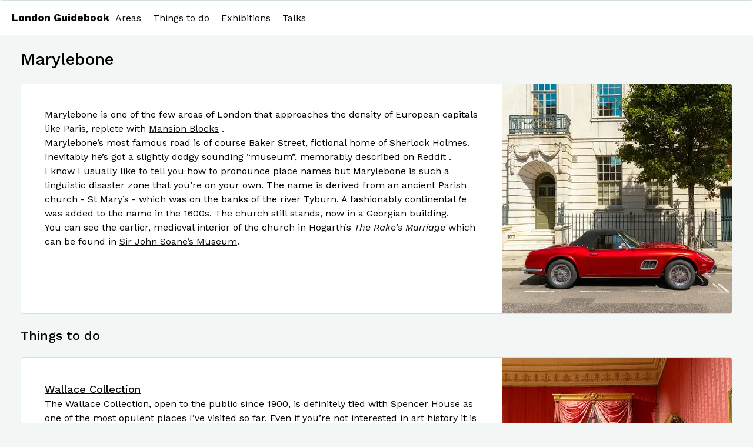

--- FILE ---
content_type: text/html; charset=UTF-8
request_url: https://london-guidebook.uk/marylebone/
body_size: 6196
content:
<!doctype html><html lang=en-gb dir=ltr><head><meta charset=utf-8><meta name=viewport content="width=device-width"><meta name=description content="What to do in Marylebone: The Wallace Collection, Royal Academy of Music museum, RIBA & more."><title>Marylebone - London Guidebook</title>
<link rel=preconnect href=https://fonts.gstatic.com crossorigin><link rel=preconnect href=https://fonts.googleapis.com><link rel=preconnect href=https://fonts.gstatic.com crossorigin><link href="https://fonts.googleapis.com/css2?family=Work+Sans:ital,wght@0,100..900;1,100..900&display=swap" rel=stylesheet><link rel=stylesheet href=/css/style.min.47feb19109a44bb9e77d80c0debbb6f8fd8d64e67fd768682127fce67be661d5.css integrity="sha256-R/6xkQmkS7nnfYDA3ru2+P2NZOZ/12hoISf85nvmYdU=" crossorigin=anonymous><script src=/js/main.56249dcde155ff444708dbcfb05ae61fb57f152701af3e26bf9c7dea17e2b916.js integrity="sha256-ViSdzeFV/0RHCNvPsFrmH7V/FScBrz4mv5x96hfiuRY=" crossorigin=anonymous></script></head><body class="page-section layout-"><nav class=nav><div class=nav__primary><a class=nav__title href=/>London Guidebook</a><ul class=nav__primary-links><li><a class=nav__link href=# aria-expanded=false role=button id=areas-label aria-controls=areas>Areas</a></li><li><a class=nav__link href=# aria-expanded=false role=button id=things-to-do-label aria-controls=things-to-do>Things to do</a></li><li><a class=nav__link href=https://london-guidebook.uk/events/exhibitions/>Exhibitions</a></li><li><a class=nav__link href=https://london-guidebook.uk/events/talks/>Talks</a></li></ul></div><div id=things-to-do aria-hidden=true aria-labelledby=things-to-do-label class=nav__secondary role=region><a class=nav__secondary-link href=https://london-guidebook.uk/attractions/academia/ class=area-link><span class=nav__secondary-link-title>Academia</span>
<span class=nav__secondary-link-teaser>Architectural Association +8</span>
</a><a class=nav__secondary-link href=https://london-guidebook.uk/attractions/museums-and-galleries/ class=area-link><span class=nav__secondary-link-title>Museums & Galleries</span>
<span class=nav__secondary-link-teaser>Anaesthesia Heritage Centre +62</span>
</a><a class=nav__secondary-link href=https://london-guidebook.uk/attractions/parks/ class=area-link><span class=nav__secondary-link-title>Parks & Gardens</span>
<span class=nav__secondary-link-teaser>Camley Street Natural Park +14</span>
</a><a class=nav__secondary-link href=https://london-guidebook.uk/attractions/royal-palaces/ class=area-link><span class=nav__secondary-link-title>Royal Palaces</span>
<span class=nav__secondary-link-teaser>Buckingham Palace +2</span>
</a><a class=nav__secondary-link href=https://london-guidebook.uk/attractions/speciality-coffee/ class=area-link><span class=nav__secondary-link-title>Coffee Shops</span>
<span class=nav__secondary-link-teaser>15grams +13</span>
</a><a class=nav__secondary-link href=https://london-guidebook.uk/attractions/viewpoints/ class=area-link><span class=nav__secondary-link-title>Viewpoints</span>
<span class=nav__secondary-link-teaser>Greenwich Park +3</span></a></div><div id=areas aria-hidden=true class=nav__secondary aria-labelledby=areas-label role=region><a class=nav__secondary-link href=https://london-guidebook.uk/bermondsey/><span class=nav__secondary-link-title>Bermondsey</span>
<span class=nav__secondary-link-teaser>Warehouse Conversions</span>
</a><a class=nav__secondary-link href=https://london-guidebook.uk/bloomsbury/><span class=nav__secondary-link-title>Bloomsbury</span>
<span class=nav__secondary-link-teaser>Garden Squares</span>
</a><a class=nav__secondary-link href=https://london-guidebook.uk/chelsea/><span class=nav__secondary-link-title>Chelsea</span>
<span class=nav__secondary-link-teaser>The King's Road</span>
</a><a class=nav__secondary-link href=https://london-guidebook.uk/city/><span class=nav__secondary-link-title>City of London</span>
<span class=nav__secondary-link-teaser>The Square Mile</span>
</a><a class=nav__secondary-link href=https://london-guidebook.uk/clerkenwell/><span class=nav__secondary-link-title>Clerkenwell</span>
<span class=nav__secondary-link-teaser>Knights & Post Offices</span>
</a><a class=nav__secondary-link href=https://london-guidebook.uk/covent-garden/><span class=nav__secondary-link-title>Covent Garden</span>
<span class=nav__secondary-link-teaser>18th Century Market</span>
</a><a class=nav__secondary-link href=https://london-guidebook.uk/docklands/><span class=nav__secondary-link-title>Docklands</span>
<span class=nav__secondary-link-teaser>Basins and Towers</span>
</a><a class=nav__secondary-link href=https://london-guidebook.uk/dulwich/><span class=nav__secondary-link-title>Dulwich</span>
<span class=nav__secondary-link-teaser>Southern Suburb</span>
</a><a class=nav__secondary-link href=https://london-guidebook.uk/embankment/><span class=nav__secondary-link-title>Embankment</span>
<span class=nav__secondary-link-teaser>Thames' North Bank</span>
</a><a class=nav__secondary-link href=https://london-guidebook.uk/fitzrovia/><span class=nav__secondary-link-title>Fitzrovia</span>
<span class=nav__secondary-link-teaser>Georgian affluence</span>
</a><a class=nav__secondary-link href=https://london-guidebook.uk/greenwich/><span class=nav__secondary-link-title>Greenwich</span>
<span class=nav__secondary-link-teaser>Maritime History</span>
</a><a class=nav__secondary-link href=https://london-guidebook.uk/holborn/><span class=nav__secondary-link-title>Holborn</span>
<span class=nav__secondary-link-teaser>Legal Centre</span>
</a><a class=nav__secondary-link href=https://london-guidebook.uk/kensington/><span class=nav__secondary-link-title>Kensington</span>
<span class=nav__secondary-link-teaser>The Wealthy West</span>
</a><a class=nav__secondary-link href=https://london-guidebook.uk/lambeth/><span class=nav__secondary-link-title>Lambeth</span>
<span class=nav__secondary-link-teaser>Proper South London</span>
</a><a class=nav__secondary-link href=https://london-guidebook.uk/marylebone/><span class=nav__secondary-link-title>Marylebone</span>
<span class=nav__secondary-link-teaser>Mansion Blocks</span>
</a><a class=nav__secondary-link href=https://london-guidebook.uk/mayfair/><span class=nav__secondary-link-title>Mayfair</span>
<span class=nav__secondary-link-teaser>Luxury, Fashion</span>
</a><a class=nav__secondary-link href=https://london-guidebook.uk/notting-hill/><span class=nav__secondary-link-title>Notting Hill</span>
<span class=nav__secondary-link-teaser>Portobello Road</span>
</a><a class=nav__secondary-link href=https://london-guidebook.uk/somers-town/><span class=nav__secondary-link-title>Somers Town</span>
<span class=nav__secondary-link-teaser>Splits St Pancras and Euston</span>
</a><a class=nav__secondary-link href=https://london-guidebook.uk/south-bank/><span class=nav__secondary-link-title>South Bank</span>
<span class=nav__secondary-link-teaser>Riverside Culture</span>
</a><a class=nav__secondary-link href=https://london-guidebook.uk/south-kensington/><span class=nav__secondary-link-title>South Kensington</span>
<span class=nav__secondary-link-teaser>Famous Museums</span>
</a><a class=nav__secondary-link href=https://london-guidebook.uk/southwark/><span class=nav__secondary-link-title>Southwark</span>
<span class=nav__secondary-link-teaser>Historical Hedonism</span>
</a><a class=nav__secondary-link href=https://london-guidebook.uk/st-james/><span class=nav__secondary-link-title>St James's</span>
<span class=nav__secondary-link-teaser>Members' Clubs</span>
</a><a class=nav__secondary-link href=https://london-guidebook.uk/westminster/><span class=nav__secondary-link-title>Westminster</span>
<span class=nav__secondary-link-teaser>Parks & Parliament</span></a></div></nav><main><section class=teaser-grid><h1 class=teaser-grid__item--full id=title>Marylebone</h1><article class="teaser-card teaser-card--full teaser-grid__item--full"><figure class=picture><div class="picture picture--has-tablet"><img width=390 height=390 src="https://london-guidebook.uk/cdn-img/areas/marylebone.jpg&amp;fit=cover&amp;q=60&amp;w=390&amp;h=390" class="picture__image picture__image-default" style=background-color:#3a3423 loading=eager alt="Photo of a Ferrari parked at the front of a Palladian building." srcset="https://london-guidebook.uk/cdn-img/areas/marylebone.jpg&amp;fit=cover&amp;q=60&amp;w=585&amp;h=585 1.5x,
https://london-guidebook.uk/cdn-img/areas/marylebone.jpg&amp;fit=cover&amp;q=60&amp;w=780&amp;h=780 2x,
https://london-guidebook.uk/cdn-img/areas/marylebone.jpg&amp;fit=cover&amp;q=60&amp;w=1170&amp;h=1170 3x">
<img width=800 height=480 src="https://london-guidebook.uk/cdn-img/areas/marylebone.jpg&amp;fit=cover&amp;q=60&amp;w=800&amp;h=480" class="picture__image picture__image-tablet" style=background-color:#3a3423 loading=eager alt="Photo of a Ferrari parked at the front of a Palladian building." srcset="https://london-guidebook.uk/cdn-img/areas/marylebone.jpg&amp;fit=cover&amp;q=60&amp;w=1200&amp;h=720 1.5x,
https://london-guidebook.uk/cdn-img/areas/marylebone.jpg&amp;fit=cover&amp;q=60&amp;w=1600&amp;h=960 2x,
https://london-guidebook.uk/cdn-img/areas/marylebone.jpg&amp;fit=cover&amp;q=60&amp;w=2400&amp;h=1440 3x"></div><figcaption class=picture__credit>Photo by me. They're doing alright on Harley Street.</figcaption></figure><div class="teaser-card__caption teaser-card__caption--full"><div class="teaser-card__caption-content teaser-card__caption-content--full"><p>Marylebone is one of the few areas of London that approaches the density of
European capitals like Paris, replete with
<a class=ext href=https://www.bloomberg.com/news/features/2023-11-20/the-design-history-of-london-s-mansion-block-apartment-buildings target=_blank>Mansion Blocks</a> 
.</p><p>Marylebone&rsquo;s most famous road is of course Baker Street, fictional home of Sherlock Holmes. Inevitably he&rsquo;s
got a slightly dodgy sounding &ldquo;museum&rdquo;, memorably described on <a class=ext href=https://www.reddit.com/r/london/comments/syzm9x/i_used_to_work_at_the_sherlock_holmes_museum_it/ target=_blank>Reddit</a> 
.</p><p>I know I usually like to tell you how to pronounce place names but Marylebone is
such a linguistic disaster zone that you&rsquo;re on your own. The name is derived from an ancient Parish
church - St Mary&rsquo;s - which was on the banks of the river Tyburn. A fashionably continental
<em>le</em> was added to the name in the 1600s. The church still stands, now in a Georgian building.</p><p>You can see the earlier, medieval interior of the church in Hogarth&rsquo;s <em>The Rake’s Marriage</em> which can be found in <a href=https://london-guidebook.uk/holborn/things-to-do/sir-john-soanes-museum/>Sir John Soane&rsquo;s Museum</a>.</p></div></div></article><h2 class=teaser-grid__item--full>Things to do</h2><article class="teaser-card teaser-card--full teaser-grid__item--full"><figure class=picture><div class="picture picture--has-tablet"><img width=390 height=390 src="https://london-guidebook.uk/cdn-img/museums/wallace-collection.jpg&amp;fit=cover&amp;q=60&amp;w=390&amp;h=390" class="picture__image picture__image-default" style=background-color:#ad4d2e loading=eager alt="Photo of a large, curtained window in the boudoir of the house." srcset="https://london-guidebook.uk/cdn-img/museums/wallace-collection.jpg&amp;fit=cover&amp;q=60&amp;w=585&amp;h=585 1.5x,
https://london-guidebook.uk/cdn-img/museums/wallace-collection.jpg&amp;fit=cover&amp;q=60&amp;w=780&amp;h=780 2x,
https://london-guidebook.uk/cdn-img/museums/wallace-collection.jpg&amp;fit=cover&amp;q=60&amp;w=1170&amp;h=1170 3x">
<img width=800 height=480 src="https://london-guidebook.uk/cdn-img/museums/wallace-collection.jpg&amp;fit=cover&amp;q=60&amp;w=800&amp;h=480" class="picture__image picture__image-tablet" style=background-color:#ad4d2e loading=eager alt="Photo of a large, curtained window in the boudoir of the house." srcset="https://london-guidebook.uk/cdn-img/museums/wallace-collection.jpg&amp;fit=cover&amp;q=60&amp;w=1200&amp;h=720 1.5x,
https://london-guidebook.uk/cdn-img/museums/wallace-collection.jpg&amp;fit=cover&amp;q=60&amp;w=1600&amp;h=960 2x,
https://london-guidebook.uk/cdn-img/museums/wallace-collection.jpg&amp;fit=cover&amp;q=60&amp;w=2400&amp;h=1440 3x"></div><figcaption class=picture__credit>Photo by me. Such understated minimalism.</figcaption></figure><div class="teaser-card__caption teaser-card__caption--full"><div class="teaser-card__caption-content teaser-card__caption-content--full"><h2 class=teaser-card__title id=wallace-collection><a href=https://london-guidebook.uk/marylebone/things-to-do/wallace-collection/>Wallace Collection</a></h2><p>The Wallace Collection, open to the public since 1900,
is definitely tied with <a href=https://london-guidebook.uk/st-james/#spencer-house>Spencer House</a> as
one of the most opulent places I&rsquo;ve visited so far. Even if you&rsquo;re not interested in art history
it is worth a visit to marvel at all the gold, chandeliers and even the colourful wallpaper - an odd thing to draw attention to, but it really is something.</p><p>The collection comprises a huge amount of 15th - 19th century art, furniture and armour arranged throughout the grand state rooms of Hertford House. A lot of it was purchased from Revolutionary France and it is easy
to forget that you&rsquo;re in grey old London as you see it all.</p></div><div class="meta meta--full"><p class=meta__item title="Entry price"><span class="icon fa-coins"><svg viewBox="0 0 512 512"><path d="M512 80c0 18-14.3 34.6-38.4 48-29.1 16.1-72.5 27.5-122.3 30.9-3.7-1.8-7.4-3.5-11.3-5-39.4-16.5-91.8-25.9-148-25.9-8.3.0-16.4.2-24.5.6l-1.1-.6C142.3 114.6 128 98 128 80c0-44.2 86-80 192-80S512 35.8 512 80zM160.7 161.1c10.2-.7 20.7-1.1 31.3-1.1 62.2.0 117.4 12.3 152.5 31.4C369.3 204.9 384 221.7 384 240c0 4-.7 7.9-2.1 11.7-4.6 13.2-17 25.3-35 35.5-.1.1-.3.1-.4.2-.3.2-.6.3-.9.5-35 19.4-90.8 32-153.6 32-59.6.0-112.9-11.3-148.2-29.1-1.9-.9-3.7-1.9-5.5-2.9C14.3 274.6.0 258 0 240c0-34.8 53.4-64.5 128-75.4 10.5-1.5 21.4-2.7 32.7-3.5zM416 240c0-21.9-10.6-39.9-24.1-53.4 28.3-4.4 54.2-11.4 76.2-20.5 16.3-6.8 31.5-15.2 43.9-25.5V176c0 19.3-16.5 37.1-43.8 50.9-14.6 7.4-32.4 13.7-52.4 18.5.1-1.8.2-3.5.2-5.3zm-32 96c0 18-14.3 34.6-38.4 48-1.8 1-3.6 1.9-5.5 2.9C304.9 404.7 251.6 416 192 416c-62.8.0-118.6-12.6-153.6-32C14.3 370.6.0 354 0 336V300.6c12.5 10.3 27.6 18.7 43.9 25.5C83.4 342.6 135.8 352 192 352s108.6-9.4 148.1-25.9c7.8-3.2 15.3-6.9 22.4-10.9 6.1-3.4 11.8-7.2 17.2-11.2 1.5-1.1 2.9-2.3 4.3-3.4V304v5.7V336zm32 0V304 278.1c19-4.2 36.5-9.5 52.1-16 16.3-6.8 31.5-15.2 43.9-25.5V272c0 10.5-5 21-14.9 30.9-16.3 16.3-45 29.7-81.3 38.4.1-1.7.2-3.5.2-5.3zM192 448c56.2.0 108.6-9.4 148.1-25.9 16.3-6.8 31.5-15.2 43.9-25.5V432c0 44.2-86 80-192 80S0 476.2.0 432V396.6c12.5 10.3 27.6 18.7 43.9 25.5C83.4 438.6 135.8 448 192 448z"/></svg>
</span>Free
- Some paid exhibitions</p><a class=meta__item href=https://www.wallacecollection.org target=_blank><span><span class="icon fa-earth-europe"><svg viewBox="0 0 512 512"><path d="M266.3 48.3 232.5 73.6c-5.4 4-8.5 10.4-8.5 17.1v9.1c0 6.8 5.5 12.3 12.3 12.3 2.4.0 4.8-.7 6.8-2.1l41.8-27.9c2-1.3 4.4-2.1 6.8-2.1h1c6.2.0 11.3 5.1 11.3 11.3.0 3-1.2 5.9-3.3 8l-19.9 19.9c-5.8 5.8-12.9 10.2-20.7 12.8l-26.5 8.8c-5.8 1.9-9.6 7.3-9.6 13.4.0 3.7-1.5 7.3-4.1 10L202 182.1c-6.4 6.4-9.9 15-9.9 24v4.3c0 16.4 13.6 29.7 29.9 29.7 11 0 21.2-6.2 26.1-16l4-8.1c2.4-4.8 7.4-7.9 12.8-7.9 4.5.0 8.7 2.1 11.4 5.7l16.3 21.7c2.1 2.9 5.5 4.5 9.1 4.5 8.4.0 13.9-8.9 10.1-16.4l-1.1-2.3c-3.5-7 0-15.5 7.5-18l21.2-7.1c7.6-2.5 12.7-9.6 12.7-17.6.0-10.3 8.3-18.6 18.6-18.6H4e2c8.8.0 16 7.2 16 16s-7.2 16-16 16H379.3c-7.2.0-14.2 2.9-19.3 8l-4.7 4.7c-2.1 2.1-3.3 5-3.3 8 0 6.2 5.1 11.3 11.3 11.3h11.3c6 0 11.8 2.4 16 6.6l6.5 6.5c1.8 1.8 2.8 4.3 2.8 6.8s-1 5-2.8 6.8l-7.5 7.5C386 262 384 266.9 384 272s2 10 5.7 13.7L408 304c10.2 10.2 24.1 16 38.6 16H454c6.5-20.2 10-41.7 10-64 0-111.4-87.6-202.4-197.7-207.7zm172 307.9c-3.7-2.6-8.2-4.1-13-4.1-6 0-11.8-2.4-16-6.6L396 332c-7.7-7.7-18-12-28.9-12-9.7.0-19.2-3.5-26.6-9.8L314 287.4c-11.6-9.9-26.4-15.4-41.7-15.4H251.4c-12.6.0-25 3.7-35.5 10.7L188.5 301c-17.8 11.9-28.5 31.9-28.5 53.3v3.2c0 17 6.7 33.3 18.7 45.3l16 16c8.5 8.5 20 13.3 32 13.3H248c13.3.0 24 10.7 24 24 0 2.5.4 5 1.1 7.3 71.3-5.8 132.5-47.6 165.2-107.2zM0 256a256 256 0 11512 0A256 256 0 110 256zM187.3 100.7c-6.2-6.2-16.4-6.2-22.6.0l-32 32c-6.2 6.2-6.2 16.4.0 22.6s16.4 6.2 22.6.0l32-32c6.2-6.2 6.2-16.4.0-22.6z"/></svg>
</span></span><span>www.wallacecollection.org</span></a></div></div></article><article class="teaser-card teaser-grid__item--third"><figure class=picture><div class=picture><img width=390 height=390 src="https://london-guidebook.uk/cdn-img/museums/anaesthesia-heritage-centre-2.jpg&amp;fit=cover&amp;q=60&amp;w=390&amp;h=390" class="picture__image picture__image-default" style=background-color:#2b3940 loading=eager alt="Photo of a pulmoflator. I only know this because there's a lit-up sign telling me." srcset="https://london-guidebook.uk/cdn-img/museums/anaesthesia-heritage-centre-2.jpg&amp;fit=cover&amp;q=60&amp;w=585&amp;h=585 1.5x,
https://london-guidebook.uk/cdn-img/museums/anaesthesia-heritage-centre-2.jpg&amp;fit=cover&amp;q=60&amp;w=780&amp;h=780 2x,
https://london-guidebook.uk/cdn-img/museums/anaesthesia-heritage-centre-2.jpg&amp;fit=cover&amp;q=60&amp;w=1170&amp;h=1170 3x"></div><figcaption class=picture__credit>Photo by me.</figcaption></figure><div class=teaser-card__caption><div class=teaser-card__caption-content><h2 class=teaser-card__title id=anaesthesia-heritage-centre>Anaesthesia Heritage Centre</h2><p>This tiny museum consists of two alcoves, alike in dignity. One filled with display cabinets,
the other a diorama. Whoever decided to name it a <em>centre</em>
was certainly an optimist.</p><p>Worth visiting? I actually think yes! - If you&rsquo;re nearby. They pack a lot
into the space they have and there&rsquo;s much interesting history to read.</p></div><div class="meta meta--third"><p class=meta__item title="Entry price"><span class="icon fa-coins"><svg viewBox="0 0 512 512"><path d="M512 80c0 18-14.3 34.6-38.4 48-29.1 16.1-72.5 27.5-122.3 30.9-3.7-1.8-7.4-3.5-11.3-5-39.4-16.5-91.8-25.9-148-25.9-8.3.0-16.4.2-24.5.6l-1.1-.6C142.3 114.6 128 98 128 80c0-44.2 86-80 192-80S512 35.8 512 80zM160.7 161.1c10.2-.7 20.7-1.1 31.3-1.1 62.2.0 117.4 12.3 152.5 31.4C369.3 204.9 384 221.7 384 240c0 4-.7 7.9-2.1 11.7-4.6 13.2-17 25.3-35 35.5-.1.1-.3.1-.4.2-.3.2-.6.3-.9.5-35 19.4-90.8 32-153.6 32-59.6.0-112.9-11.3-148.2-29.1-1.9-.9-3.7-1.9-5.5-2.9C14.3 274.6.0 258 0 240c0-34.8 53.4-64.5 128-75.4 10.5-1.5 21.4-2.7 32.7-3.5zM416 240c0-21.9-10.6-39.9-24.1-53.4 28.3-4.4 54.2-11.4 76.2-20.5 16.3-6.8 31.5-15.2 43.9-25.5V176c0 19.3-16.5 37.1-43.8 50.9-14.6 7.4-32.4 13.7-52.4 18.5.1-1.8.2-3.5.2-5.3zm-32 96c0 18-14.3 34.6-38.4 48-1.8 1-3.6 1.9-5.5 2.9C304.9 404.7 251.6 416 192 416c-62.8.0-118.6-12.6-153.6-32C14.3 370.6.0 354 0 336V300.6c12.5 10.3 27.6 18.7 43.9 25.5C83.4 342.6 135.8 352 192 352s108.6-9.4 148.1-25.9c7.8-3.2 15.3-6.9 22.4-10.9 6.1-3.4 11.8-7.2 17.2-11.2 1.5-1.1 2.9-2.3 4.3-3.4V304v5.7V336zm32 0V304 278.1c19-4.2 36.5-9.5 52.1-16 16.3-6.8 31.5-15.2 43.9-25.5V272c0 10.5-5 21-14.9 30.9-16.3 16.3-45 29.7-81.3 38.4.1-1.7.2-3.5.2-5.3zM192 448c56.2.0 108.6-9.4 148.1-25.9 16.3-6.8 31.5-15.2 43.9-25.5V432c0 44.2-86 80-192 80S0 476.2.0 432V396.6c12.5 10.3 27.6 18.7 43.9 25.5C83.4 438.6 135.8 448 192 448z"/></svg>
</span>Free</p><a class=meta__item href=https://anaesthetists.org/Home/Heritage-centre target=_blank><span><span class="icon fa-earth-europe"><svg viewBox="0 0 512 512"><path d="M266.3 48.3 232.5 73.6c-5.4 4-8.5 10.4-8.5 17.1v9.1c0 6.8 5.5 12.3 12.3 12.3 2.4.0 4.8-.7 6.8-2.1l41.8-27.9c2-1.3 4.4-2.1 6.8-2.1h1c6.2.0 11.3 5.1 11.3 11.3.0 3-1.2 5.9-3.3 8l-19.9 19.9c-5.8 5.8-12.9 10.2-20.7 12.8l-26.5 8.8c-5.8 1.9-9.6 7.3-9.6 13.4.0 3.7-1.5 7.3-4.1 10L202 182.1c-6.4 6.4-9.9 15-9.9 24v4.3c0 16.4 13.6 29.7 29.9 29.7 11 0 21.2-6.2 26.1-16l4-8.1c2.4-4.8 7.4-7.9 12.8-7.9 4.5.0 8.7 2.1 11.4 5.7l16.3 21.7c2.1 2.9 5.5 4.5 9.1 4.5 8.4.0 13.9-8.9 10.1-16.4l-1.1-2.3c-3.5-7 0-15.5 7.5-18l21.2-7.1c7.6-2.5 12.7-9.6 12.7-17.6.0-10.3 8.3-18.6 18.6-18.6H4e2c8.8.0 16 7.2 16 16s-7.2 16-16 16H379.3c-7.2.0-14.2 2.9-19.3 8l-4.7 4.7c-2.1 2.1-3.3 5-3.3 8 0 6.2 5.1 11.3 11.3 11.3h11.3c6 0 11.8 2.4 16 6.6l6.5 6.5c1.8 1.8 2.8 4.3 2.8 6.8s-1 5-2.8 6.8l-7.5 7.5C386 262 384 266.9 384 272s2 10 5.7 13.7L408 304c10.2 10.2 24.1 16 38.6 16H454c6.5-20.2 10-41.7 10-64 0-111.4-87.6-202.4-197.7-207.7zm172 307.9c-3.7-2.6-8.2-4.1-13-4.1-6 0-11.8-2.4-16-6.6L396 332c-7.7-7.7-18-12-28.9-12-9.7.0-19.2-3.5-26.6-9.8L314 287.4c-11.6-9.9-26.4-15.4-41.7-15.4H251.4c-12.6.0-25 3.7-35.5 10.7L188.5 301c-17.8 11.9-28.5 31.9-28.5 53.3v3.2c0 17 6.7 33.3 18.7 45.3l16 16c8.5 8.5 20 13.3 32 13.3H248c13.3.0 24 10.7 24 24 0 2.5.4 5 1.1 7.3 71.3-5.8 132.5-47.6 165.2-107.2zM0 256a256 256 0 11512 0A256 256 0 110 256zM187.3 100.7c-6.2-6.2-16.4-6.2-22.6.0l-32 32c-6.2 6.2-6.2 16.4.0 22.6s16.4 6.2 22.6.0l32-32c6.2-6.2 6.2-16.4.0-22.6z"/></svg>
</span></span><span>anaesthetists.org</span></a></div></div></article><article class="teaser-card teaser-grid__item--third"><figure class=picture><div class=picture><img width=390 height=390 src="https://london-guidebook.uk/cdn-img/museums/royal-academy-of-music-museum.jpg&amp;fit=cover&amp;q=60&amp;w=390&amp;h=390" class="picture__image picture__image-default" style=background-color:#531e0c loading=eager alt="Photo of some pianos in the Royal Academy of Music Museum." srcset="https://london-guidebook.uk/cdn-img/museums/royal-academy-of-music-museum.jpg&amp;fit=cover&amp;q=60&amp;w=585&amp;h=585 1.5x,
https://london-guidebook.uk/cdn-img/museums/royal-academy-of-music-museum.jpg&amp;fit=cover&amp;q=60&amp;w=780&amp;h=780 2x,
https://london-guidebook.uk/cdn-img/museums/royal-academy-of-music-museum.jpg&amp;fit=cover&amp;q=60&amp;w=1170&amp;h=1170 3x"></div><figcaption class=picture__credit>Photo by me.</figcaption></figure><div class=teaser-card__caption><div class=teaser-card__caption-content><h2 class=teaser-card__title id=royal-academy-of-music-museum>Royal Academy of Music Museum</h2><p>Not to be confused with the absurdly similarly named <a href=https://london-guidebook.uk/south-kensington/#rcm-museum>Royal College of Music</a> museum!</p><p>There are two floors to see, one dedicated to keyed instruments, the other to strings.</p><p>It&rsquo;s mostly static exhibits but there were Ukeleles to play… in audible range of some
of the world&rsquo;s finest musicians. I did not dare try. 😬</p></div><div class="meta meta--third"><p class=meta__item title="Entry price"><span class="icon fa-coins"><svg viewBox="0 0 512 512"><path d="M512 80c0 18-14.3 34.6-38.4 48-29.1 16.1-72.5 27.5-122.3 30.9-3.7-1.8-7.4-3.5-11.3-5-39.4-16.5-91.8-25.9-148-25.9-8.3.0-16.4.2-24.5.6l-1.1-.6C142.3 114.6 128 98 128 80c0-44.2 86-80 192-80S512 35.8 512 80zM160.7 161.1c10.2-.7 20.7-1.1 31.3-1.1 62.2.0 117.4 12.3 152.5 31.4C369.3 204.9 384 221.7 384 240c0 4-.7 7.9-2.1 11.7-4.6 13.2-17 25.3-35 35.5-.1.1-.3.1-.4.2-.3.2-.6.3-.9.5-35 19.4-90.8 32-153.6 32-59.6.0-112.9-11.3-148.2-29.1-1.9-.9-3.7-1.9-5.5-2.9C14.3 274.6.0 258 0 240c0-34.8 53.4-64.5 128-75.4 10.5-1.5 21.4-2.7 32.7-3.5zM416 240c0-21.9-10.6-39.9-24.1-53.4 28.3-4.4 54.2-11.4 76.2-20.5 16.3-6.8 31.5-15.2 43.9-25.5V176c0 19.3-16.5 37.1-43.8 50.9-14.6 7.4-32.4 13.7-52.4 18.5.1-1.8.2-3.5.2-5.3zm-32 96c0 18-14.3 34.6-38.4 48-1.8 1-3.6 1.9-5.5 2.9C304.9 404.7 251.6 416 192 416c-62.8.0-118.6-12.6-153.6-32C14.3 370.6.0 354 0 336V300.6c12.5 10.3 27.6 18.7 43.9 25.5C83.4 342.6 135.8 352 192 352s108.6-9.4 148.1-25.9c7.8-3.2 15.3-6.9 22.4-10.9 6.1-3.4 11.8-7.2 17.2-11.2 1.5-1.1 2.9-2.3 4.3-3.4V304v5.7V336zm32 0V304 278.1c19-4.2 36.5-9.5 52.1-16 16.3-6.8 31.5-15.2 43.9-25.5V272c0 10.5-5 21-14.9 30.9-16.3 16.3-45 29.7-81.3 38.4.1-1.7.2-3.5.2-5.3zM192 448c56.2.0 108.6-9.4 148.1-25.9 16.3-6.8 31.5-15.2 43.9-25.5V432c0 44.2-86 80-192 80S0 476.2.0 432V396.6c12.5 10.3 27.6 18.7 43.9 25.5C83.4 438.6 135.8 448 192 448z"/></svg>
</span>Free</p><a class=meta__item href=https://www.ram.ac.uk/museum target=_blank><span><span class="icon fa-earth-europe"><svg viewBox="0 0 512 512"><path d="M266.3 48.3 232.5 73.6c-5.4 4-8.5 10.4-8.5 17.1v9.1c0 6.8 5.5 12.3 12.3 12.3 2.4.0 4.8-.7 6.8-2.1l41.8-27.9c2-1.3 4.4-2.1 6.8-2.1h1c6.2.0 11.3 5.1 11.3 11.3.0 3-1.2 5.9-3.3 8l-19.9 19.9c-5.8 5.8-12.9 10.2-20.7 12.8l-26.5 8.8c-5.8 1.9-9.6 7.3-9.6 13.4.0 3.7-1.5 7.3-4.1 10L202 182.1c-6.4 6.4-9.9 15-9.9 24v4.3c0 16.4 13.6 29.7 29.9 29.7 11 0 21.2-6.2 26.1-16l4-8.1c2.4-4.8 7.4-7.9 12.8-7.9 4.5.0 8.7 2.1 11.4 5.7l16.3 21.7c2.1 2.9 5.5 4.5 9.1 4.5 8.4.0 13.9-8.9 10.1-16.4l-1.1-2.3c-3.5-7 0-15.5 7.5-18l21.2-7.1c7.6-2.5 12.7-9.6 12.7-17.6.0-10.3 8.3-18.6 18.6-18.6H4e2c8.8.0 16 7.2 16 16s-7.2 16-16 16H379.3c-7.2.0-14.2 2.9-19.3 8l-4.7 4.7c-2.1 2.1-3.3 5-3.3 8 0 6.2 5.1 11.3 11.3 11.3h11.3c6 0 11.8 2.4 16 6.6l6.5 6.5c1.8 1.8 2.8 4.3 2.8 6.8s-1 5-2.8 6.8l-7.5 7.5C386 262 384 266.9 384 272s2 10 5.7 13.7L408 304c10.2 10.2 24.1 16 38.6 16H454c6.5-20.2 10-41.7 10-64 0-111.4-87.6-202.4-197.7-207.7zm172 307.9c-3.7-2.6-8.2-4.1-13-4.1-6 0-11.8-2.4-16-6.6L396 332c-7.7-7.7-18-12-28.9-12-9.7.0-19.2-3.5-26.6-9.8L314 287.4c-11.6-9.9-26.4-15.4-41.7-15.4H251.4c-12.6.0-25 3.7-35.5 10.7L188.5 301c-17.8 11.9-28.5 31.9-28.5 53.3v3.2c0 17 6.7 33.3 18.7 45.3l16 16c8.5 8.5 20 13.3 32 13.3H248c13.3.0 24 10.7 24 24 0 2.5.4 5 1.1 7.3 71.3-5.8 132.5-47.6 165.2-107.2zM0 256a256 256 0 11512 0A256 256 0 110 256zM187.3 100.7c-6.2-6.2-16.4-6.2-22.6.0l-32 32c-6.2 6.2-6.2 16.4.0 22.6s16.4 6.2 22.6.0l32-32c6.2-6.2 6.2-16.4.0-22.6z"/></svg>
</span></span><span>www.ram.ac.uk</span></a></div></div></article><article class="teaser-card teaser-grid__item--third"><figure class=picture><div class=picture><img width=390 height=390 src="https://london-guidebook.uk/cdn-img/attractions/royal-institute-of-british-architects.jpg&amp;fit=cover&amp;q=60&amp;w=390&amp;h=390" class="picture__image picture__image-default" style=background-color:#453f37 loading=eager alt="Photo of some art deco columns and glass balcony fencing." srcset="https://london-guidebook.uk/cdn-img/attractions/royal-institute-of-british-architects.jpg&amp;fit=cover&amp;q=60&amp;w=585&amp;h=585 1.5x,
https://london-guidebook.uk/cdn-img/attractions/royal-institute-of-british-architects.jpg&amp;fit=cover&amp;q=60&amp;w=780&amp;h=780 2x,
https://london-guidebook.uk/cdn-img/attractions/royal-institute-of-british-architects.jpg&amp;fit=cover&amp;q=60&amp;w=1170&amp;h=1170 3x"></div><figcaption class=picture__credit>Photo by me, nice art deco fittings at least.</figcaption></figure><div class=teaser-card__caption><div class=teaser-card__caption-content><h2 class=teaser-card__title id=royal-institute-of-british-architects>Royal Institute of British Architects</h2><p>You&rsquo;d think that the Royal Institute of Britsh Architects would build a good HQ
but no, their 1930s art deco home is weirdly <a class=ext href=https://www.theguardian.com/artanddesign/2024/apr/29/racist-things-riba-decolonising-hq-jarvis-mural target=_blank>racist.</a> </p><p>I went to see the exhibition about how they&rsquo;re confronting this. It isn&rsquo;t huge but
there was a detailed & interesting video to watch.</p></div><div class="meta meta--third"><p class=meta__item title="Entry price"><span class="icon fa-coins"><svg viewBox="0 0 512 512"><path d="M512 80c0 18-14.3 34.6-38.4 48-29.1 16.1-72.5 27.5-122.3 30.9-3.7-1.8-7.4-3.5-11.3-5-39.4-16.5-91.8-25.9-148-25.9-8.3.0-16.4.2-24.5.6l-1.1-.6C142.3 114.6 128 98 128 80c0-44.2 86-80 192-80S512 35.8 512 80zM160.7 161.1c10.2-.7 20.7-1.1 31.3-1.1 62.2.0 117.4 12.3 152.5 31.4C369.3 204.9 384 221.7 384 240c0 4-.7 7.9-2.1 11.7-4.6 13.2-17 25.3-35 35.5-.1.1-.3.1-.4.2-.3.2-.6.3-.9.5-35 19.4-90.8 32-153.6 32-59.6.0-112.9-11.3-148.2-29.1-1.9-.9-3.7-1.9-5.5-2.9C14.3 274.6.0 258 0 240c0-34.8 53.4-64.5 128-75.4 10.5-1.5 21.4-2.7 32.7-3.5zM416 240c0-21.9-10.6-39.9-24.1-53.4 28.3-4.4 54.2-11.4 76.2-20.5 16.3-6.8 31.5-15.2 43.9-25.5V176c0 19.3-16.5 37.1-43.8 50.9-14.6 7.4-32.4 13.7-52.4 18.5.1-1.8.2-3.5.2-5.3zm-32 96c0 18-14.3 34.6-38.4 48-1.8 1-3.6 1.9-5.5 2.9C304.9 404.7 251.6 416 192 416c-62.8.0-118.6-12.6-153.6-32C14.3 370.6.0 354 0 336V300.6c12.5 10.3 27.6 18.7 43.9 25.5C83.4 342.6 135.8 352 192 352s108.6-9.4 148.1-25.9c7.8-3.2 15.3-6.9 22.4-10.9 6.1-3.4 11.8-7.2 17.2-11.2 1.5-1.1 2.9-2.3 4.3-3.4V304v5.7V336zm32 0V304 278.1c19-4.2 36.5-9.5 52.1-16 16.3-6.8 31.5-15.2 43.9-25.5V272c0 10.5-5 21-14.9 30.9-16.3 16.3-45 29.7-81.3 38.4.1-1.7.2-3.5.2-5.3zM192 448c56.2.0 108.6-9.4 148.1-25.9 16.3-6.8 31.5-15.2 43.9-25.5V432c0 44.2-86 80-192 80S0 476.2.0 432V396.6c12.5 10.3 27.6 18.7 43.9 25.5C83.4 438.6 135.8 448 192 448z"/></svg>
</span>Free</p><a class=meta__item href=https://www.architecture.com target=_blank><span><span class="icon fa-earth-europe"><svg viewBox="0 0 512 512"><path d="M266.3 48.3 232.5 73.6c-5.4 4-8.5 10.4-8.5 17.1v9.1c0 6.8 5.5 12.3 12.3 12.3 2.4.0 4.8-.7 6.8-2.1l41.8-27.9c2-1.3 4.4-2.1 6.8-2.1h1c6.2.0 11.3 5.1 11.3 11.3.0 3-1.2 5.9-3.3 8l-19.9 19.9c-5.8 5.8-12.9 10.2-20.7 12.8l-26.5 8.8c-5.8 1.9-9.6 7.3-9.6 13.4.0 3.7-1.5 7.3-4.1 10L202 182.1c-6.4 6.4-9.9 15-9.9 24v4.3c0 16.4 13.6 29.7 29.9 29.7 11 0 21.2-6.2 26.1-16l4-8.1c2.4-4.8 7.4-7.9 12.8-7.9 4.5.0 8.7 2.1 11.4 5.7l16.3 21.7c2.1 2.9 5.5 4.5 9.1 4.5 8.4.0 13.9-8.9 10.1-16.4l-1.1-2.3c-3.5-7 0-15.5 7.5-18l21.2-7.1c7.6-2.5 12.7-9.6 12.7-17.6.0-10.3 8.3-18.6 18.6-18.6H4e2c8.8.0 16 7.2 16 16s-7.2 16-16 16H379.3c-7.2.0-14.2 2.9-19.3 8l-4.7 4.7c-2.1 2.1-3.3 5-3.3 8 0 6.2 5.1 11.3 11.3 11.3h11.3c6 0 11.8 2.4 16 6.6l6.5 6.5c1.8 1.8 2.8 4.3 2.8 6.8s-1 5-2.8 6.8l-7.5 7.5C386 262 384 266.9 384 272s2 10 5.7 13.7L408 304c10.2 10.2 24.1 16 38.6 16H454c6.5-20.2 10-41.7 10-64 0-111.4-87.6-202.4-197.7-207.7zm172 307.9c-3.7-2.6-8.2-4.1-13-4.1-6 0-11.8-2.4-16-6.6L396 332c-7.7-7.7-18-12-28.9-12-9.7.0-19.2-3.5-26.6-9.8L314 287.4c-11.6-9.9-26.4-15.4-41.7-15.4H251.4c-12.6.0-25 3.7-35.5 10.7L188.5 301c-17.8 11.9-28.5 31.9-28.5 53.3v3.2c0 17 6.7 33.3 18.7 45.3l16 16c8.5 8.5 20 13.3 32 13.3H248c13.3.0 24 10.7 24 24 0 2.5.4 5 1.1 7.3 71.3-5.8 132.5-47.6 165.2-107.2zM0 256a256 256 0 11512 0A256 256 0 110 256zM187.3 100.7c-6.2-6.2-16.4-6.2-22.6.0l-32 32c-6.2 6.2-6.2 16.4.0 22.6s16.4 6.2 22.6.0l32-32c6.2-6.2 6.2-16.4.0-22.6z"/></svg>
</span></span><span>www.architecture.com</span></a></div></div></article><h2 class=teaser-grid__item--full>Speciality coffee</h2><article class="teaser-card teaser-card--full teaser-grid__item--full"><figure class=picture><div class="picture picture--has-tablet"><img width=390 height=390 src="https://london-guidebook.uk/cdn-img/speciality-coffee/workshop-coffee.jpg&amp;fit=cover&amp;q=60&amp;w=390&amp;h=390" class="picture__image picture__image-default" style=background-color:#c9aea4 loading=eager alt="Photo of a flat white with fern-like latte art." srcset="https://london-guidebook.uk/cdn-img/speciality-coffee/workshop-coffee.jpg&amp;fit=cover&amp;q=60&amp;w=585&amp;h=585 1.5x,
https://london-guidebook.uk/cdn-img/speciality-coffee/workshop-coffee.jpg&amp;fit=cover&amp;q=60&amp;w=780&amp;h=780 2x,
https://london-guidebook.uk/cdn-img/speciality-coffee/workshop-coffee.jpg&amp;fit=cover&amp;q=60&amp;w=1170&amp;h=1170 3x">
<img width=800 height=480 src="https://london-guidebook.uk/cdn-img/speciality-coffee/workshop-coffee.jpg&amp;fit=cover&amp;q=60&amp;w=800&amp;h=480" class="picture__image picture__image-tablet" style=background-color:#c9aea4 loading=eager alt="Photo of a flat white with fern-like latte art." srcset="https://london-guidebook.uk/cdn-img/speciality-coffee/workshop-coffee.jpg&amp;fit=cover&amp;q=60&amp;w=1200&amp;h=720 1.5x,
https://london-guidebook.uk/cdn-img/speciality-coffee/workshop-coffee.jpg&amp;fit=cover&amp;q=60&amp;w=1600&amp;h=960 2x,
https://london-guidebook.uk/cdn-img/speciality-coffee/workshop-coffee.jpg&amp;fit=cover&amp;q=60&amp;w=2400&amp;h=1440 3x"></div><figcaption class=picture__credit>Photo by me, truly this was excellent.</figcaption></figure><div class="teaser-card__caption teaser-card__caption--full"><div class="teaser-card__caption-content teaser-card__caption-content--full"><h2 class=teaser-card__title id=watchhouse>WatchHouse</h2><p>WatchHouse is a chain so I wasn&rsquo;t super excited to visit but I was actually very impressed.</p><p>The flat white was very good and there&rsquo;s a nice brunch menu. Being a stereotypical millenial I ordered the
avocado toast and it was equally great. As a result WatchHouse has become a regular lunch time choice of mine!</p><p>They also clearly put more effort into their interiors than most coffee chains, expect trendy light woods
with, in Marylebone at least, a huge bar at the centre displaying pastries.</p></div><div class="meta meta--full"><a class=meta__item href=https://watchhouse.com target=_blank><span><span class="icon fa-earth-europe"><svg viewBox="0 0 512 512"><path d="M266.3 48.3 232.5 73.6c-5.4 4-8.5 10.4-8.5 17.1v9.1c0 6.8 5.5 12.3 12.3 12.3 2.4.0 4.8-.7 6.8-2.1l41.8-27.9c2-1.3 4.4-2.1 6.8-2.1h1c6.2.0 11.3 5.1 11.3 11.3.0 3-1.2 5.9-3.3 8l-19.9 19.9c-5.8 5.8-12.9 10.2-20.7 12.8l-26.5 8.8c-5.8 1.9-9.6 7.3-9.6 13.4.0 3.7-1.5 7.3-4.1 10L202 182.1c-6.4 6.4-9.9 15-9.9 24v4.3c0 16.4 13.6 29.7 29.9 29.7 11 0 21.2-6.2 26.1-16l4-8.1c2.4-4.8 7.4-7.9 12.8-7.9 4.5.0 8.7 2.1 11.4 5.7l16.3 21.7c2.1 2.9 5.5 4.5 9.1 4.5 8.4.0 13.9-8.9 10.1-16.4l-1.1-2.3c-3.5-7 0-15.5 7.5-18l21.2-7.1c7.6-2.5 12.7-9.6 12.7-17.6.0-10.3 8.3-18.6 18.6-18.6H4e2c8.8.0 16 7.2 16 16s-7.2 16-16 16H379.3c-7.2.0-14.2 2.9-19.3 8l-4.7 4.7c-2.1 2.1-3.3 5-3.3 8 0 6.2 5.1 11.3 11.3 11.3h11.3c6 0 11.8 2.4 16 6.6l6.5 6.5c1.8 1.8 2.8 4.3 2.8 6.8s-1 5-2.8 6.8l-7.5 7.5C386 262 384 266.9 384 272s2 10 5.7 13.7L408 304c10.2 10.2 24.1 16 38.6 16H454c6.5-20.2 10-41.7 10-64 0-111.4-87.6-202.4-197.7-207.7zm172 307.9c-3.7-2.6-8.2-4.1-13-4.1-6 0-11.8-2.4-16-6.6L396 332c-7.7-7.7-18-12-28.9-12-9.7.0-19.2-3.5-26.6-9.8L314 287.4c-11.6-9.9-26.4-15.4-41.7-15.4H251.4c-12.6.0-25 3.7-35.5 10.7L188.5 301c-17.8 11.9-28.5 31.9-28.5 53.3v3.2c0 17 6.7 33.3 18.7 45.3l16 16c8.5 8.5 20 13.3 32 13.3H248c13.3.0 24 10.7 24 24 0 2.5.4 5 1.1 7.3 71.3-5.8 132.5-47.6 165.2-107.2zM0 256a256 256 0 11512 0A256 256 0 110 256zM187.3 100.7c-6.2-6.2-16.4-6.2-22.6.0l-32 32c-6.2 6.2-6.2 16.4.0 22.6s16.4 6.2 22.6.0l32-32c6.2-6.2 6.2-16.4.0-22.6z"/></svg>
</span></span><span>watchhouse.com</span></a></div></div></article><h2 class=teaser-grid__item--full>Parks & Gardens</h2><article class="teaser-card teaser-card--full teaser-grid__item--full"><figure class=picture><div class="picture picture--has-tablet"><img width=390 height=390 src="https://london-guidebook.uk/cdn-img/parks/reagents-park.jpg&amp;fit=cover&amp;q=60&amp;w=390&amp;h=390" class="picture__image picture__image-default" style=background-color:#c6cad0 loading=eager alt="A fountain in Reagent's Park, with a pigeon in it." srcset="https://london-guidebook.uk/cdn-img/parks/reagents-park.jpg&amp;fit=cover&amp;q=60&amp;w=585&amp;h=585 1.5x,
https://london-guidebook.uk/cdn-img/parks/reagents-park.jpg&amp;fit=cover&amp;q=60&amp;w=780&amp;h=780 2x,
https://london-guidebook.uk/cdn-img/parks/reagents-park.jpg&amp;fit=cover&amp;q=60&amp;w=1170&amp;h=1170 3x">
<img width=800 height=480 src="https://london-guidebook.uk/cdn-img/parks/reagents-park.jpg&amp;fit=cover&amp;q=60&amp;w=800&amp;h=480" class="picture__image picture__image-tablet" style=background-color:#c6cad0 loading=eager alt="A fountain in Reagent's Park, with a pigeon in it." srcset="https://london-guidebook.uk/cdn-img/parks/reagents-park.jpg&amp;fit=cover&amp;q=60&amp;w=1200&amp;h=720 1.5x,
https://london-guidebook.uk/cdn-img/parks/reagents-park.jpg&amp;fit=cover&amp;q=60&amp;w=1600&amp;h=960 2x,
https://london-guidebook.uk/cdn-img/parks/reagents-park.jpg&amp;fit=cover&amp;q=60&amp;w=2400&amp;h=1440 3x"></div><figcaption class=picture__credit>Photo by me, crikey it was warm.</figcaption></figure><div class="teaser-card__caption teaser-card__caption--full"><div class="teaser-card__caption-content teaser-card__caption-content--full"><h2 class=teaser-card__title id=regents-park>Regent's Park</h2><p>Regents Park is large and ornamental, with lots of carefully manicured gardens, you won&rsquo;t
find much wild woodland here.</p><p>There are extensive rose gardens to be seen during the Spring, they were just about
clinging on to life when I was there in June.</p><p>The Park contains London Zoo, and is surrounded by magnificent <a class=ext href=https://www.friendsofregentspark.org/houses/terraces-enclosing-regents-park target=_blank>Georgian terraces.</a> </p></div><div class="meta meta--full"><a class=meta__item href=https://www.royalparks.org.uk/visit/parks/regents-park-primrose-hill target=_blank><span><span class="icon fa-earth-europe"><svg viewBox="0 0 512 512"><path d="M266.3 48.3 232.5 73.6c-5.4 4-8.5 10.4-8.5 17.1v9.1c0 6.8 5.5 12.3 12.3 12.3 2.4.0 4.8-.7 6.8-2.1l41.8-27.9c2-1.3 4.4-2.1 6.8-2.1h1c6.2.0 11.3 5.1 11.3 11.3.0 3-1.2 5.9-3.3 8l-19.9 19.9c-5.8 5.8-12.9 10.2-20.7 12.8l-26.5 8.8c-5.8 1.9-9.6 7.3-9.6 13.4.0 3.7-1.5 7.3-4.1 10L202 182.1c-6.4 6.4-9.9 15-9.9 24v4.3c0 16.4 13.6 29.7 29.9 29.7 11 0 21.2-6.2 26.1-16l4-8.1c2.4-4.8 7.4-7.9 12.8-7.9 4.5.0 8.7 2.1 11.4 5.7l16.3 21.7c2.1 2.9 5.5 4.5 9.1 4.5 8.4.0 13.9-8.9 10.1-16.4l-1.1-2.3c-3.5-7 0-15.5 7.5-18l21.2-7.1c7.6-2.5 12.7-9.6 12.7-17.6.0-10.3 8.3-18.6 18.6-18.6H4e2c8.8.0 16 7.2 16 16s-7.2 16-16 16H379.3c-7.2.0-14.2 2.9-19.3 8l-4.7 4.7c-2.1 2.1-3.3 5-3.3 8 0 6.2 5.1 11.3 11.3 11.3h11.3c6 0 11.8 2.4 16 6.6l6.5 6.5c1.8 1.8 2.8 4.3 2.8 6.8s-1 5-2.8 6.8l-7.5 7.5C386 262 384 266.9 384 272s2 10 5.7 13.7L408 304c10.2 10.2 24.1 16 38.6 16H454c6.5-20.2 10-41.7 10-64 0-111.4-87.6-202.4-197.7-207.7zm172 307.9c-3.7-2.6-8.2-4.1-13-4.1-6 0-11.8-2.4-16-6.6L396 332c-7.7-7.7-18-12-28.9-12-9.7.0-19.2-3.5-26.6-9.8L314 287.4c-11.6-9.9-26.4-15.4-41.7-15.4H251.4c-12.6.0-25 3.7-35.5 10.7L188.5 301c-17.8 11.9-28.5 31.9-28.5 53.3v3.2c0 17 6.7 33.3 18.7 45.3l16 16c8.5 8.5 20 13.3 32 13.3H248c13.3.0 24 10.7 24 24 0 2.5.4 5 1.1 7.3 71.3-5.8 132.5-47.6 165.2-107.2zM0 256a256 256 0 11512 0A256 256 0 110 256zM187.3 100.7c-6.2-6.2-16.4-6.2-22.6.0l-32 32c-6.2 6.2-6.2 16.4.0 22.6s16.4 6.2 22.6.0l32-32c6.2-6.2 6.2-16.4.0-22.6z"/></svg>
</span></span><span>www.royalparks.org.uk</span></a></div></div></article></section></main><footer class=footer><a class=footer__link href=#title>Back to top</a>
<a class=footer__link href=https://london-guidebook.uk/contact/ rel=nofollow>Contact me</a></footer></body></html>

--- FILE ---
content_type: text/css; charset=UTF-8
request_url: https://london-guidebook.uk/css/style.min.47feb19109a44bb9e77d80c0debbb6f8fd8d64e67fd768682127fce67be661d5.css
body_size: 1918
content:
html,body,div,span,applet,object,iframe,h1,h2,h3,h4,h5,h6,p,blockquote,pre,a,abbr,acronym,address,big,cite,code,del,dfn,em,img,ins,kbd,q,s,samp,small,strike,strong,sub,sup,tt,var,b,u,i,center,dl,dt,dd,ol,ul,li,fieldset,form,label,legend,table,caption,tbody,tfoot,thead,tr,th,td,article,aside,canvas,details,embed,figure,figcaption,footer,header,hgroup,menu,nav,output,ruby,section,summary,time,mark,audio,video{margin:0;padding:0;border:0;font-size:100%;font:inherit;vertical-align:baseline}article,aside,details,figcaption,figure,footer,header,hgroup,menu,nav,section{display:block}body{line-height:1}ol,ul{list-style:none}blockquote,q{quotes:none}blockquote:before,blockquote:after,q:before,q:after{content:"";content:none}table{border-collapse:collapse;border-spacing:0}html{font-size:62.5%;font-family:work sans,sans-serif}h1{font-size:2.8rem;text-align:center}@media(min-width:800px){h1{text-align:left}}h2{font-size:2.2rem}h3{font-size:1.8rem}h4{font-size:1.6rem}p{font-size:1.6rem}em{font-style:italic}h1,h2,h3,h4{line-height:1.5;font-weight:500}h1,h2,h3,h4,p{line-height:1.5}a{color:#0a0a0a}.button{max-width:fit-content;border-radius:.4rem;border:none;font-size:1.6rem;padding:1rem 2rem;cursor:pointer}.button--secondary{color:#0a0a0a;background-color:#fff;border:.1rem solid #0a0a0a}.button--primary{color:#fff;background-color:#42a651}.layout-filterable main{overflow:hidden}#filters__empty{display:none}.filters{display:flex;flex-direction:row;height:100%;position:relative}.filters__close{position:fixed;right:2rem}@media(min-width:800px){.filters__show,.filters__close{display:none}}.filters__reset{background-color:transparent;border:none;cursor:pointer;font-size:1.6rem;text-decoration:underline}.filters__content{display:flex;flex-direction:column;height:100%;overflow-y:scroll;width:100%}.filters__content-grid{flex-grow:1}.filters__header{display:flex;justify-content:space-between;align-items:center}@media(max-width:800px){.filters__header{background-color:#f2f6f4;position:sticky;padding:1rem;top:0;z-index:40}}.filters__sidebar{background-color:#fff;border-right:.1rem solid #d4e1da;display:flex;flex-direction:column;flex-shrink:1;gap:2rem;height:100%;overflow-y:scroll;padding:2rem 8rem 2rem 2rem}@media(max-width:800px){.filters__sidebar{border-radius:.5rem;border:.1rem solid #d4e1da;display:none;height:unset;inset:1rem;position:absolute;z-index:50}}.filters__section{display:flex;flex-direction:column;margin:0;gap:1rem}.filters__section:last-of-type{margin-bottom:4rem}.filters__section-heading{font-size:1.6rem;margin-bottom:2rem;font-weight:500;display:block}.filters__toggle{align-items:center;cursor:pointer;display:flex;font-size:1.6rem;gap:.5rem;white-space:nowrap}.filters__toggle[data-disabled=true]{color:#a9a9a9}.footer{align-items:center;justify-content:center;flex-direction:row;gap:2rem;margin-top:4rem;border-top:.1rem solid #c5d7ce;background-color:#ecf2ef;display:flex;padding:2rem}.footer__link{font-size:1.6rem}.form{display:flex;flex-direction:column;gap:2rem;margin-top:4rem;max-width:50rem}.form__element{font-size:1.6rem;border-radius:.8rem;border:.1rem solid #a9a9a9;padding:1rem}.form__submit{max-width:fit-content;background-color:#42a651;border-radius:.8rem;border:none;color:#fff;font-size:1.6rem;padding:1rem 4rem}.form__label{display:flex;flex-direction:column;font-size:1.6rem;gap:.5rem}.hero{align-items:center;background-position:25% 90%;display:flex;flex-direction:column;gap:1rem;justify-content:center;object-fit:cover;padding:4rem 2rem 2rem}.hero__heading{text-align:center}.hero__logo{line-height:1;margin-bottom:1rem;max-width:80%;width:60rem}.hero__subheading{font-size:2rem;font-weight:400;text-align:center}.icon{width:1.8rem;display:inline-block}.icon>svg{vertical-align:-.125em}.icon.fa-arrow-up-right-from-square{width:1.6rem}.icon.fa-icon-dot{padding-top:.1rem;width:1.5rem}.icon.fa-tag{padding-top:.1rem;width:1.7rem}.meta{border-top:.1rem solid #d4e1da;display:flex;flex-direction:column;font-size:1.6rem;gap:.5rem 2rem;margin-top:auto;padding:1rem}.meta--half{padding:1rem 2rem}.meta--full{flex-direction:row;flex-wrap:wrap;padding:1rem 2rem}@media(min-width:1240px){.meta--full{padding:1rem 4rem}}.meta__item{display:flex;align-items:center;gap:.6rem}.meta__item>.icon{width:1.4rem}.meta__label{display:inline}.meta__value{display:inline}.meta__value:not(:last-child){margin-right:2rem}.nav{border-radius:.5rem;border-top:.1rem solid #d4e1da;border-bottom:.1rem solid #d4e1da}.nav__title{color:#0a0a0a;font-weight:700;padding:1rem 0;text-decoration:none}.nav__link{font-size:1.4rem;padding:1rem;padding-bottom:.5rem;margin-bottom:.5rem}@media(min-width:800px){.nav__link{font-size:1.6rem}}.nav__link[aria-expanded=true]{border-bottom:3px solid #42a651}.nav__link:link,.nav__link:visited{color:#0a0a0a;text-decoration:none}.nav::link:hover{text-decoration:underline}.nav__link-teaser{font-size:1.4rem;overflow:hidden;text-overflow:ellipsis;white-space:nowrap}.nav__primary{background-color:#fff;display:flex;flex-direction:column;align-items:center;font-size:1.8rem;padding:1rem 2rem}@media(min-width:800px){.nav__primary{column-gap:4rem;flex-direction:row}}.nav__primary-links{display:flex;gap:2rem}@media(max-width:800px){.nav__primary-links{padding:.5rem 0;gap:1rem}}.nav__secondary{border-radius:.5rem;border:.1rem solid #d4e1da;background-color:#fff;display:grid;font-size:1.6rem;gap:2rem 1rem;grid-template-columns:repeat(2,1fr);inset:auto 0 auto 0;padding:2rem 1rem;position:absolute;z-index:200}@media(min-width:800px){.nav__secondary{gap:2rem;margin:1rem 0 0 1rem;padding:2rem;inset:auto}}@media(min-width:1240px){.nav__secondary{padding:4rem}}.nav__secondary-link{display:flex;flex-direction:column;text-decoration:none;gap:.5rem}.nav__secondary-link-title{font-weight:500}.nav__secondary-link-teaser{font-size:1.4rem;max-width:40vw;overflow:hidden;text-overflow:ellipsis;text-wrap:nowrap}@media(min-width:800px){.nav__secondary{grid-template-columns:repeat(4,auto)}}.nav__secondary[aria-hidden=true]{display:none}.picture{position:relative;line-height:0}.picture__image{object-fit:cover}.picture__image-desktop,.picture__image-tablet,.picture__image-mobile{display:none}@media(min-width:1240px){.picture--has-desktop .picture__image-desktop{display:block}.picture--has-desktop .picture__image-default,.picture--has-desktop .picture__image-tablet{display:none}}@media(min-width:800px)and (max-width:1240px){.picture--has-tablet .picture__image-tablet{display:block}.picture--has-tablet .picture__image-default,.picture--has-tablet .picture__image-desktop{display:none}}.picture__credit{-webkit-backdrop-filter:blur(1rem);background-color:rgba(64,64,64,.4);backdrop-filter:blur(1rem);color:#fff;font-size:1.3rem;inset:auto 0 0 0;padding:.6666666667rem;position:absolute;text-align:center;text-shadow:0 0 .4rem #000;line-height:1}.picture__credit>a{color:#fff}.reviews{border-top:.1rem solid #d4e1da;display:flex;flex-wrap:wrap;font-size:1.4rem;gap:1rem;margin-top:auto;padding:1rem 2rem}.reviews--full{padding:1rem 4rem;gap:2rem}.reviews--half{padding:1rem 2rem}.reviews__link{display:flex;flex-direction:column;text-decoration:none;align-items:center;justify-content:center;text-align:center;gap:.2rem}.reviews__publication{text-decoration:underline}.teaser-card{border-radius:.5rem;border:.1rem solid #d4e1da;display:flex;flex-direction:column;overflow:hidden;position:relative;text-decoration:none}@media(min-width:1240px){.teaser-card--full{flex-direction:row-reverse}}.teaser-card__caption{display:flex;background-color:#fff;flex-direction:column;flex-grow:1}.teaser-card__caption-content{display:flex;flex-direction:column;gap:1rem;padding:1rem;flex-grow:1}.teaser-card__caption-content--half{padding:2rem}.teaser-card__caption-content--full{padding:2rem}@media(min-width:1240px){.teaser-card__caption-content--full{padding:4rem}}@media(min-width:1240px){.teaser-card__caption-content--full-image{padding:4rem 4rem 0}}.teaser-card__title{color:#0a0a0a;background-color:#fff;font-weight:500;font-size:1.8rem}.teaser-card__title--term{text-decoration:underline}.teaser-card__subtitle{color:#0a0a0a;background-color:#fff;font-size:1.6rem}img~.teaser-card__caption{border-top:.1rem solid #42a651}@media(min-width:1240px){img~.teaser-card__caption--full{border-right:.1rem solid #42a651;border-top:none}}.teaser-grid{display:grid;gap:2rem;grid-auto-flow:row;grid-auto-rows:min-content;grid-template-columns:repeat(6,1fr);justify-content:space-around;margin:0 auto;padding:2rem 1rem;max-width:39rem}@media(min-width:800px){.teaser-grid{max-width:80rem}}@media(min-width:1240px){.teaser-grid{max-width:121rem}}.teaser-grid__item--full{grid-column:auto/span 6}.teaser-grid__item--half{grid-column:auto/span 6}@media(min-width:800px){.teaser-grid__item--half{grid-column:auto/span 3}}.teaser-grid__item--third{grid-column:auto/span 6}@media(min-width:800px){.teaser-grid__item--third{grid-column:auto/span 3}}@media(min-width:1240px){.teaser-grid__item--third{grid-column:auto/span 2}}html{height:100%}body{display:flex;flex-direction:column;background-color:#f2f6f4;height:100%}main{margin-bottom:auto}

--- FILE ---
content_type: application/javascript; charset=UTF-8
request_url: https://london-guidebook.uk/js/main.56249dcde155ff444708dbcfb05ae61fb57f152701af3e26bf9c7dea17e2b916.js
body_size: 576
content:
(()=>{function c(){return Array.from(document.querySelectorAll("[data-filter]:checked")).map(e=>`[${e.getAttribute("data-filter")}]`).join("")}function u(e){return Array.from(document.querySelectorAll("[data-category]:checked")).map(t=>`${e}[data-cat-${t.getAttribute("data-category")}]`).join(",")}function s(){let e=c(),t=u(e);return t||e||"[data-event]"}function f(){let e=c();for(elem of document.querySelectorAll("input[data-category]")){let t=`data-cat-${elem.getAttribute("data-category")}`;elem.disabled=!document.querySelectorAll(`${e}[${t}]`).length,elem.parentNode.setAttribute("data-disabled",elem.disabled)}}function m(e,t){return t&&`${e}${t}`}function y(){let e=new URL(window.location.href).searchParams,t=Array.from(e.getAll("category")).map(a=>`[data-category="${a}"]`),r=Array.from(e.getAll("filter")).map(a=>`[data-filter="data-is-${a}"]`);(r.length||t.length)&&document.querySelectorAll([...r,...t].join(",")).forEach(a=>{a.checked=!0})}function A(){let e=new URL(window.location.href),t=Array.from(document.querySelectorAll("[data-category]:checked")),a=Array.from(document.querySelectorAll("[data-filter]:checked")).map(n=>`filter=${n.dataset.filter.replace("data-is-","")}`),o=t.map(n=>`category=${n.getAttribute("data-category")}`);e.search=m("?",[...o,...a].join("&")),history.pushState({},"",e.toString())}function g(){for(elem of document.querySelectorAll("[data-filter],[data-category]"))elem.checked=!1;l()}function l(){let e=!0,t=document.querySelectorAll(s()),r=new Set(Array.from(t).map(o=>o.id));for(let o of document.querySelectorAll("[data-event]"))o.style=r.has(o.id)?void 0:"display: none",e=e&&!r.has(o.id);let a=document.getElementById("filters__empty");a&&(a.style=e?"display: block":void 0),f(),A()}function p(){let e=document.querySelector(".filters__sidebar"),t=!e.getAttribute("style");t?e.setAttribute("style","display: flex"):e.removeAttribute("style"),document.querySelectorAll('[data-action="toggle-filter"]').forEach(a=>a.ariaExpanded=t)}document.addEventListener("DOMContentLoaded",()=>{let e=document.querySelectorAll("[data-event]");Array.from(e).forEach((t,r)=>{t.id=`evt-${r}`});for(elem of document.querySelectorAll("[data-filter],[data-category]"))elem.addEventListener("change",()=>l());for(elem of document.querySelectorAll('[data-action="reset-filter"]'))elem.addEventListener("click",()=>g());for(elem of document.querySelectorAll('[data-action="toggle-filter"]'))elem.addEventListener("click",()=>p());y(),l()});function i(e){return document.querySelector(`#${e.getAttribute("aria-controls")}`)}function h(e){return e.getAttribute("aria-expanded")==="true"}function d(e){i(e).setAttribute("aria-hidden","true"),e.setAttribute("aria-expanded","false")}function b(e){i(e).setAttribute("aria-hidden","false"),e.setAttribute("aria-expanded","true")}function S(e,t){e.addEventListener("click",r=>{r.preventDefault(),h(e)?d(e):(b(e),t.forEach(d))})}document.addEventListener("DOMContentLoaded",()=>{let e=Array.from(document.querySelectorAll('.nav__primary ul a[role="button"]'));e.forEach(t=>S(t,e.filter(r=>t!==r)))});})();
